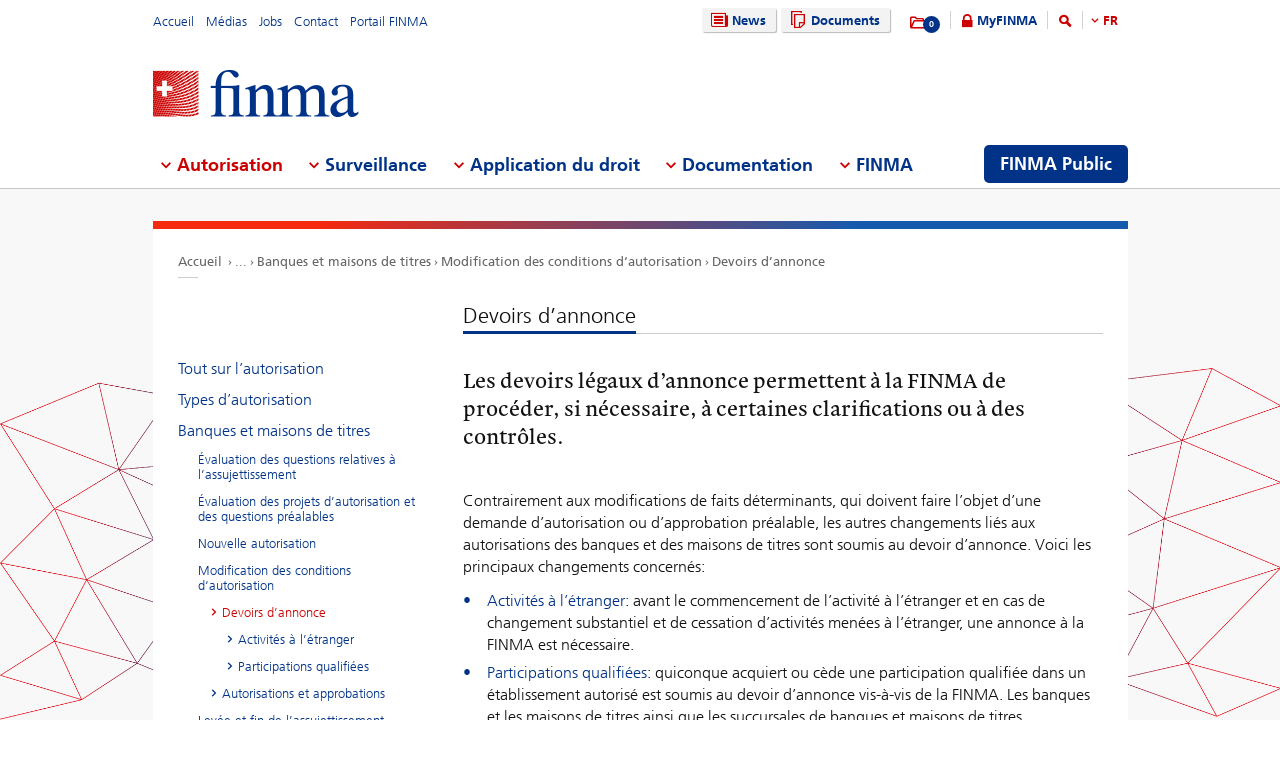

--- FILE ---
content_type: text/html; charset=utf-8
request_url: https://www.finma.ch/fr/autorisation/banques-et-maisons-de-titres/modification-des-conditions-d-autorisation/devoirs-d-annonce/
body_size: 69142
content:

<!DOCTYPE html>
<!--[if IE 9 ]> <html class="ie9"><![endif]-->
<!--[if (gt IE 9)|!(IE)]><!-->
<html>
<!--<![endif]-->
<head>
    <link href="/Frontend/Finma/default.min.css" rel="stylesheet" type="text/css" />
    <link href="/Frontend/Finma/app.min.css?v=3.5.0" rel="stylesheet" type="text/css" />
        <meta http-equiv="X-UA-Compatible" content="IE=Edge,chrome=1" />
        <title>Devoirs d’annonce | FINMA</title>
    <meta http-equiv="Content-Type" content="text/html; charset=utf-8" />
    <meta name="rating" content="general" />
    <meta name="distribution" content="global" />
    <meta name="Content-Language" content="fr" />
    <meta name="language" content="fr" />
    <meta name="description" content="Les devoirs l&#233;gaux d’annonce permettent &#224; la FINMA de proc&#233;der, si n&#233;cessaire, &#224; certaines clarifications ou &#224; des contr&#244;les." />
    <meta name="keywords" content="Obligations de d&#233;clarer, Banques, N&#233;gociants en valeurs mobili&#232;res, Succursales, Annonce, Modification d’autorisation, Devoirs d‘annonce" />
        <meta name="author" content="Eidgen&#246;ssische Finanzmarktaufsicht FINMA" />
        <link rel="canonical" href="https://www.finma.ch/autorisation/banques-et-maisons-de-titres/modification-des-conditions-d-autorisation/devoirs-d-annonce/">
            <link rel="alternate" hreflang="en" href="https://www.finma.ch/en/authorisation/banks-and-securities-firms/changes-to-licences/reporting-requirements/" />
            <link rel="alternate" hreflang="de" href="https://www.finma.ch/de/bewilligung/banken-und-wertpapierh&#228;user/bewilligungsaenderung/meldepflichten/" />
            <link rel="alternate" hreflang="fr" href="https://www.finma.ch/fr/autorisation/banques-et-maisons-de-titres/modification-des-conditions-d-autorisation/devoirs-d-annonce/" />
            <link rel="alternate" hreflang="it" href="https://www.finma.ch/it/autorizzazione/banche-e-societ&#224;-di-intermediazione-mobiliare/modifiche-all-autorizzazione/obblighi-di-notifica/" />
    <link rel="alternate" hreflang="x-default" href="https://www.finma.ch/autorisation/banques-et-maisons-de-titres/modification-des-conditions-d-autorisation/devoirs-d-annonce/" />
    <meta name="viewport" id="viewport-meta" content="width=device-width, initial-scale=1.0, maximum-scale=1.0">
    <link rel="shortcut icon" href="/Frontend/Finma/assets/img/icon/favicon.ico" type="image/x-icon" />
    <link rel="apple-touch-icon" href="/Frontend/Finma/assets/img/icon/apple-touch-icon.png" />
    <link rel="apple-touch-icon-precomposed" href="/Frontend/Finma/assets/img/icon/apple-touch-icon-precomposed.png" />
    <link rel="shortcut icon" href="/Frontend/Finma/assets/img/icon/favicon.ico" type="image/x-icon" />
    <link rel="apple-touch-icon" href="/Frontend/Finma/assets/img/icon/apple-touch-icon.png" />
    <link rel="apple-touch-icon-precomposed" href="/Frontend/Finma/assets/img/icon/apple-touch-icon-precomposed.png" />
    <meta name="application-name" content="FINMA" />
    <meta name="msapplication-TileColor" content="#FFFFFF" />
    <meta name="msapplication-TileImage" content="/Frontend/Finma/assets/img/icon/tile-icon.png" />
    <meta name="msapplication-config" content="none" />
    <script src="/Frontend/Finma/assets/js/app/modernizr.custom.js" type="text/javascript"></script>
    <!--[if lt IE 10]>
    <script src="/Frontend/Finma/assets/js/app/media.match.min.js"></script>
    <![endif]-->
<!-- Matomo Tag Manager --> <script> var _mtm = window._mtm = window._mtm || []; _mtm.push({'mtm.startTime': (new Date().getTime()), 'event': 'mtm.Start'}); _mtm.push({'page_type': "content", event: "mtm.pageView", }); var d=document, g=d.createElement('script'), s=d.getElementsByTagName('script')[0]; g.async=true; g.src='https://insights.finma.ch/js/container_bgMPmEU1.js'; s.parentNode.insertBefore(g,s); </script> <!-- End Matomo Tag Manager --> 
    <!-- TwitterCards -->
<meta name="twitter:card" content="summary">
<meta name="twitter:title" content="Devoirs d’annonce">
	<meta name="twitter:description" content="Les devoirs l&#233;gaux d’annonce permettent &#224; la FINMA de proc&#233;der, si n&#233;cessaire, &#224; certaines clarifications ou &#224; des contr&#244;les.">
	<meta name="twitter:image" content="https://www.finma.ch/~/media/finma/images/logo/finma-logo.png">

<!-- OpenGraph -->
<meta property="og:type" content="website">
<meta property="og:url" content="https://www.finma.ch/fr/autorisation/banques-et-maisons-de-titres/modification-des-conditions-d-autorisation/devoirs-d-annonce/">
<meta property="og:site_name" content="Eidgen&#246;ssische Finanzmarktaufsicht FINMA">
<meta property="og:title" content="Devoirs d’annonce">
	<meta property="og:description" content="Les devoirs l&#233;gaux d’annonce permettent &#224; la FINMA de proc&#233;der, si n&#233;cessaire, &#224; certaines clarifications ou &#224; des contr&#244;les.">
	<meta property="og:image" content="https://www.finma.ch/~/media/finma/images/logo/finma-logo.png">

 
    
    
    
</head>
<body class="mod mod-layout" data-culture="de-CH">
    <div class="l-page">
        <header class="l-head" role="banner">
            <div class="l-wrap">

                <a class="e-btn btn-search-mobile js-btn-search-mobile" href="/fr/recherche/" aria-label="search icon"></a>
                <a href="javascript:;" class="e-btn btn-navmain-mobile js-btn-navmain-mobile" aria-label="mobile menu"></a>
                
<div class="g-row l-service js-l-service">
    <div class="g-cell left">
        
            <div class="mod-nav-meta">    <ul class="nav-meta-list">
            <li class="nav-meta-list-item">
                    <a class=" " href="/fr/" title="Accueil" target="">
                        Accueil
                    </a>
            </li>
            <li class="nav-meta-list-item">
                    <a class=" " href="/fr/medias/" title="M&#233;dias" target="">
                        M&#233;dias
                    </a>
            </li>
            <li class="nav-meta-list-item">
                    <a class="  " href="/fr/finma/travailler-&#224;-la-finma/postes-&#224;-pourvoir/" accesskey="0" title="Jobs" target="">
                        Jobs
                    </a>
            </li>
            <li class="nav-meta-list-item">
                    <a class=" " href="/fr/contact/" title="Contact" target="">
                        Contact
                    </a>
            </li>
            <li class="nav-meta-list-item">
                    <a class=" " href="https://portal.finma.ch/auth-login/ui/app/auth/application/access?lang=fr" title="Portail FINMA" target="_blank">
                        Portail FINMA
                    </a>
            </li>
    </ul>
</div>


 
    </div>
    <div class="g-cell right">
        
    <div class="mod mod-nav-service">
        <ul class="nav-service-list">
            <li>
    <ul class="quick-btn-links">
            <li>
                    <a href="/fr/news/" class="e-btn btn-navigation  " accesskey="6" title="News" target="">
                        <i class="glyph-news"></i>
                        News
                    </a>
            </li>
            <li>
                    <a href="/fr/documents/" class="e-btn btn-navigation  " title="Documents" target="">
                        <i class="glyph-documents"></i>
                        Documents
                    </a>
            </li>
    </ul>

            </li>
            <li class="service-links-item">
                <ul class="service-links">
                        <li class="service-links-watchlist-item">
                                <a href="/fr/liste-de-favoris/" class="service-icon-watchlist" title="Merkliste">
                                    <div class="glyph-folder">
                                        <span class="service-notification-circle">
                                            <span class="service-notification-number" data-getcounturl="/api/watchlist/GetCount">0</span>
                                        </span>
                                    </div>
                                </a>
                        </li>
                        <li class="service-links-lock-item">
<a class="icon-login" title="MyFINMA" href="/fr/myfinma/">MyFINMA</a>                        </li>
                    <li class="service-link-search-item">
                            <a href="/fr/recherche/" class="icon-magnifier" accesskey="4" title="Suche"><span class="glyph-search"></span></a>
                    </li>
                        <li class="service-link-language service-link-language-item js-service-link-language-item">
                            <ul class="service-link-language-list" accesskey="8" title="Sprachenliste">
                                <li><a class="service-link-language-item js-service-link-language-list active" href="javascript:;" title="FR">
                                        FR
                                </a></li>
                                    <li><a class="service-link-language-item js-service-link-language-list" href="/de/bewilligung/banken-und-wertpapierh&#228;user/bewilligungsaenderung/meldepflichten/" title="DE">DE</a></li>
                                    <li><a class="service-link-language-item js-service-link-language-list" href="/it/autorizzazione/banche-e-societ&#224;-di-intermediazione-mobiliare/modifiche-all-autorizzazione/obblighi-di-notifica/" title="IT">IT</a></li>
                                    <li><a class="service-link-language-item js-service-link-language-list" href="/en/authorisation/banks-and-securities-firms/changes-to-licences/reporting-requirements/" title="EN">EN</a></li>
                            </ul>
                        </li>
                </ul>
            </li>
        </ul>
    </div>


 
    </div>
</div>
<div class="g-row l-logo">
        <div class="mod-logo">
        <a href="/fr/" accesskey="0" title="Das Finma-Logo">
            <img src="/~/media/finma/images/logo/finma-logo.png?h=94&amp;iar=0&amp;w=412&amp;hash=A19C8B9DCA22533F4FECCCAE2CBFFAA1" alt="FINMA" width="412" height="94" />
        </a>
    </div>
 
</div>
<nav class="g-row l-nav js-l-nav">
    
    <div class="mod mod-nav-main" data-page="home">
        <ul class="nav-main-list js-nav-main-list" role="navigation">
            <a href="#navigation" name="navigation" accesskey="1" title="Men&#252; 1"></a>
                        <li class="main-list-item js-main-list-item" role="presentation" aria-haspopup="true">
                        <h2 class="main-list-link js-main-list-link state-active">Autorisation</h2>

                <ul class="main-flyout js-main-flyout" role="menu" aria-expanded="false">
                    <li class="g-row" role="presentation">
                        <div class="g-cell s-1of3 flyout-column-left">
                            <div class="flyout-column-left-wrap e-text">
                                        <div class="flyout-column-left-title">&#201;tablissements, personnes et produits autoris&#233;s ou enregistr&#233;s</div>
                                                                    <div class="flyout-column-text-box">
                                            <div class="text-image pull-left">
                                                <img src="/~/media/finma/images/menuicons/finma_icon_bewilligung.png?h=64&amp;iar=0&amp;w=64&amp;hash=C59AF4AB210953925B44A1CBEDE5FD8F" alt="Icône autorisation" width="64" height="64" />
                                            </div>
                                        <div class="flyout-column-text">Ces entreprises, personnes et produits disposent d&rsquo;une autorisation et peuvent exercer une activit&eacute; sur le march&eacute; financier.</div>
                                    </div>
                            </div>
                        </div>
                        <div class="g-cell s-1of3 flyout-column-center">
                            <div class="flyout-column-center-wrap">
                                <span class="flyout-column-title">Informations sur les autorisations pour...</span>
                                        <ul class="flyout-column-list" role="menu">
                <li role="presentation">
                    <a href="/fr/autorisation/tout-sur-l-autorisation/" title="Tout sur l’autorisation" role="menuitem">Tout sur l’autorisation</a>
                </li>
                <li role="presentation">
                    <a href="/fr/autorisation/types-d-autorisation/" title="Types d’autorisation" role="menuitem">Types d’autorisation</a>
                </li>
                <li role="presentation">
                    <a href="/fr/autorisation/banques-et-maisons-de-titres/" title="Banques et maisons de titres" role="menuitem">Banques et maisons de titres</a>
                </li>
                <li role="presentation">
                    <a href="/fr/autorisation/assurances/" title="Assurances" role="menuitem">Assurances</a>
                </li>
                <li role="presentation">
                    <a href="/fr/autorisation/intermediation-dassurance/" title="Interm&#233;diaires d’assurance" role="menuitem">Interm&#233;diaires d’assurance</a>
                </li>
                <li role="presentation">
                    <a href="/fr/autorisation/asset-management/" title="Asset Management" role="menuitem">Asset Management</a>
                </li>
                <li role="presentation">
                    <a href="/fr/autorisation/gestionnaires-de-fortune-et-trustees/" title="Gestionnaires de fortune et trustees" role="menuitem">Gestionnaires de fortune et trustees</a>
                </li>
                <li role="presentation">
                    <a href="/fr/autorisation/organismes-de-surveillance/" title="Organismes de surveillance" role="menuitem">Organismes de surveillance</a>
                </li>
                <li role="presentation">
                    <a href="/fr/autorisation/vertretungen-auslaendischer-finanzinstitute-gemaess-finig/" title="Repr&#233;sentations d’&#233;tablissements financiers &#233;trangers selon la LEFin" role="menuitem">Repr&#233;sentations d’&#233;tablissements financiers &#233;trangers selon la LEFin</a>
                </li>
                <li role="presentation">
                    <a href="/fr/autorisation/organisme-d-autoregulation-oar/" title="Organisme d’autor&#233;gulation (OAR)" role="menuitem">Organisme d’autor&#233;gulation (OAR)</a>
                </li>
                <li role="presentation">
                    <a href="/fr/autorisation/infrastructures-des-marches-financiers-et-membres-etrangers-d-une-bourse/" title="Infrastructures des march&#233;s financiers et participants &#233;trangers" role="menuitem">Infrastructures des march&#233;s financiers et participants &#233;trangers</a>
                </li>
                <li role="presentation">
                    <a href="/fr/autorisation/agences-de-notation/" title="Agences de notation" role="menuitem">Agences de notation</a>
                </li>
                <li role="presentation">
                    <a href="/fr/autorisation/registrierungsstelle/" title="Organe d’enregistrement" role="menuitem">Organe d’enregistrement</a>
                </li>
                <li role="presentation">
                    <a href="/fr/autorisation/organes-de-m&#233;diation-pour-les-prestataires-de-services-financiers/" title="Organes de m&#233;diation pour les prestataires de services financiers" role="menuitem">Organes de m&#233;diation pour les prestataires de services financiers</a>
                </li>
                <li role="presentation">
                    <a href="/fr/autorisation/pruefstelle-fuer-prospekte/" title="Organe de contr&#244;le des prospectus" role="menuitem">Organe de contr&#244;le des prospectus</a>
                </li>
                <li role="presentation">
                    <a href="/fr/autorisation/fintech/" title="Fintech" role="menuitem">Fintech</a>
                </li>
        </ul>

                            </div>
                        </div>
                        <div class="g-cell s-1of3 flyout-column-right">
                            <div class="flyout-column-right-wrap">
<a class="flyout-column-link" href="/fr/finma-public/etablissements-personnes-et-produits-autorises/">&#201;tablissements, personnes et produits autoris&#233;s ou enregistr&#233;s</a>                                    <div class="flyout-column-text">Ces entreprises, personnes et produits disposent d&rsquo;une autorisation et peuvent exercer une activit&eacute; sur le march&eacute; financier.</div>
                                <a class="flyout-column-link" href="/fr/finma-public/warnungen/">Liste noire</a>                                    <div class="flyout-column-text">Ces entreprises ne sont pas titulaires d'une autorisation. Le cas &eacute;ch&eacute;ant, il est possible qu&rsquo;elles exercent leur activit&eacute; sans droit.</div>
                                                            </div>
                        </div>
                    </li>
                </ul>
            </li>
            <li class="main-list-item js-main-list-item" role="presentation" aria-haspopup="true">
                        <h2 class="main-list-link js-main-list-link">Surveillance</h2>

                <ul class="main-flyout js-main-flyout" role="menu" aria-expanded="false">
                    <li class="g-row" role="presentation">
                        <div class="g-cell s-1of3 flyout-column-left">
                            <div class="flyout-column-left-wrap e-text">
                                                                    <div class="flyout-column-text-box">
                                            <div class="text-image pull-left">
                                                <img src="/~/media/finma/images/menuicons/finma_icon_ueberwachung.png?h=64&amp;iar=0&amp;w=64&amp;hash=EBB252A54B6BD7EA0CDB0475CA196855" alt="Icône surveillance" width="64" height="64" />
                                            </div>
                                        <div class="flyout-column-text">La mission principale de la FINMA est la surveillance prudentielle du march&eacute; financier. La FINMA mandate en outre des soci&eacute;t&eacute;s d'audit priv&eacute;es qui constituent son bras arm&eacute;.</div>
                                    </div>
                            </div>
                        </div>
                        <div class="g-cell s-1of3 flyout-column-center">
                            <div class="flyout-column-center-wrap">
                                <span class="flyout-column-title"></span>
                                        <ul class="flyout-column-list" role="menu">
                <li role="presentation">
                    <a href="/fr/surveillance/tout-sur-la-surveillance/" title="Tout sur la surveillance" role="menuitem">Tout sur la surveillance</a>
                </li>
                <li role="presentation">
                    <a href="/fr/surveillance/themes-intersectoriels/" title="Th&#232;mes intersectoriels" role="menuitem">Th&#232;mes intersectoriels</a>
                </li>
                <li role="presentation">
                    <a href="/fr/surveillance/banques-et-maisons-de-titres/" title="Banques et maisons de titres" role="menuitem">Banques et maisons de titres</a>
                </li>
                <li role="presentation">
                    <a href="/fr/surveillance/assurances/" title="Assurances" role="menuitem">Assurances</a>
                </li>
                <li role="presentation">
                    <a href="/fr/surveillance/versicherungsvermittler/" title="Interm&#233;diaires d’assurance" role="menuitem">Interm&#233;diaires d’assurance</a>
                </li>
                <li role="presentation">
                    <a href="/fr/surveillance/asset-management/" title="Asset Management" role="menuitem">Asset Management</a>
                </li>
                <li role="presentation">
                    <a href="/fr/surveillance/gestionnaires-de-fortune-et-les-trustees/" title="Gestionnaires de fortune et les trustees" role="menuitem">Gestionnaires de fortune et les trustees</a>
                </li>
                <li role="presentation">
                    <a href="/fr/surveillance/organismes-de-surveillance/" title="Organismes de surveillance" role="menuitem">Organismes de surveillance</a>
                </li>
                <li role="presentation">
                    <a href="/fr/surveillance/selbstregulierungsorganisationen--sro/" title="Organismes d’autor&#233;gulation (OAR)" role="menuitem">Organismes d’autor&#233;gulation (OAR)</a>
                </li>
                <li role="presentation">
                    <a href="/fr/surveillance/infrastructures-des-marches-financiers/" title="Infrastructures des march&#233;s financiers" role="menuitem">Infrastructures des march&#233;s financiers</a>
                </li>
                <li role="presentation">
                    <a href="/fr/surveillance/centrales-d-emission-de-lettres-de-gage/" title="Centrales d’&#233;mission de lettres de gage" role="menuitem">Centrales d’&#233;mission de lettres de gage</a>
                </li>
                <li role="presentation">
                    <a href="/fr/surveillance/fintech/" title="Fintech" role="menuitem">Fintech</a>
                </li>
        </ul>

                            </div>
                        </div>
                        <div class="g-cell s-1of3 flyout-column-right">
                            <div class="flyout-column-right-wrap">
<a class="flyout-column-link" href="/fr/surveillance/banques-et-maisons-de-titres/categorisation/">Les cat&#233;gories de risques dans le domaine bancaire</a>                                    <div class="flyout-column-text">La FINMA r&eacute;partit les banques dans diff&eacute;rentes cat&eacute;gories de risques.</div>
                                <a class="flyout-column-link" href="/fr/surveillance/assurances/cat&#233;gorisation/">Les cat&#233;gories de risques dans le domaine des assurances</a>                                    <div class="flyout-column-text">La FINMA r&eacute;partit les assureurs dans diff&eacute;rentes cat&eacute;gories de risques.</div>
                                                            </div>
                        </div>
                    </li>
                </ul>
            </li>
            <li class="main-list-item js-main-list-item" role="presentation" aria-haspopup="true">
                        <h2 class="main-list-link js-main-list-link">Application du droit</h2>

                <ul class="main-flyout js-main-flyout" role="menu" aria-expanded="false">
                    <li class="g-row" role="presentation">
                        <div class="g-cell s-1of3 flyout-column-left">
                            <div class="flyout-column-left-wrap e-text">
<a class="flyout-column-link" href="/fr/mise-en-oeuvre/tout-sur-l-application-du-droit/">Tout sur l&#39;application du droit de la surveillance</a>                                                                    <div class="flyout-column-text-box">
                                            <div class="text-image pull-left">
                                                <img src="/~/media/finma/images/menuicons/finma_icon_durchsetzung.png?h=64&amp;iar=0&amp;w=64&amp;hash=DD5B067C17728DE511F0D115D366BC67" alt="Icône application du droit" width="64" height="64" />
                                            </div>
                                        <div class="flyout-column-text">Si n&eacute;cessaire, la FINMA met en application le droit de la surveillance par l&rsquo;interm&eacute;diaire de mesures administratives contraignantes. Vous trouverez ici des informations sur les comp&eacute;tences, la mani&egrave;re de proc&eacute;der et les mesures de la FINMA en cas de violation au droit de la surveillance.</div>
                                    </div>
                            </div>
                        </div>
                        <div class="g-cell s-1of3 flyout-column-center">
                            <div class="flyout-column-center-wrap">
                                <span class="flyout-column-title">Informations sur les autorisations pour...</span>
                                        <ul class="flyout-column-list" role="menu">
                <li role="presentation">
                    <a href="/fr/mise-en-oeuvre/tout-sur-l-application-du-droit/" title="Tout sur l’application du droit" role="menuitem">Tout sur l’application du droit</a>
                </li>
                <li role="presentation">
                    <a href="/fr/mise-en-oeuvre/titulaires-d-autorisation/" title="Titulaires d’autorisation" role="menuitem">Titulaires d’autorisation</a>
                </li>
                <li role="presentation">
                    <a href="/fr/mise-en-oeuvre/activites-exercees-sans-droit/" title="Activit&#233;s exerc&#233;es sans droit" role="menuitem">Activit&#233;s exerc&#233;es sans droit</a>
                </li>
                <li role="presentation">
                    <a href="/fr/mise-en-oeuvre/surveillance-des-marches-financiers/" title="Surveillance des march&#233;s financiers" role="menuitem">Surveillance des march&#233;s financiers</a>
                </li>
                <li role="presentation">
                    <a href="/fr/mise-en-oeuvre/instruments-d-enforcement/" title="Instruments d’enforcement" role="menuitem">Instruments d’enforcement</a>
                </li>
                <li role="presentation">
                    <a href="/fr/mise-en-oeuvre/banque-de-donn&#233;es-n&#233;cessaire-&#224;-l&#39;&#233;valuation-des-garanties-d&#39;une-activit&#233;-irr&#233;prochable/" title="Banque de donn&#233;es n&#233;cessaire &#224; l&#39;&#233;valuation des garanties d&#39;une activit&#233; irr&#233;prochable" role="menuitem">Banque de donn&#233;es n&#233;cessaire &#224; l&#39;&#233;valuation des garanties d&#39;une activit&#233; irr&#233;prochable</a>
                </li>
                <li role="presentation">
                    <a href="/fr/mise-en-oeuvre/assistance-administrative/" title="Assistance administrative" role="menuitem">Assistance administrative</a>
                </li>
                <li role="presentation">
                    <a href="/fr/mise-en-oeuvre/droits-et-obligations-des-personnes-concernees-par-une-activite-d-enforcement/" title="Droits et obligations des personnes concern&#233;es par une activit&#233; d’enforcement" role="menuitem">Droits et obligations des personnes concern&#233;es par une activit&#233; d’enforcement</a>
                </li>
                <li role="presentation">
                    <a href="/fr/mise-en-oeuvre/casuistique-et-jugements-des-tribunaux/" title="Casuistique et jugements des tribunaux" role="menuitem">Casuistique et jugements des tribunaux</a>
                </li>
                <li role="presentation">
                    <a href="/fr/mise-en-oeuvre/recovery-und-resolution-n/" title="Recovery et resolution" role="menuitem">Recovery et resolution</a>
                </li>
        </ul>

                            </div>
                        </div>
                        <div class="g-cell s-1of3 flyout-column-right">
                            <div class="flyout-column-right-wrap">
<a class="flyout-column-link" href="/fr/documentation/publications-finma/kennzahlen-und-statistiken/statistiken/enforcement/">Rapport sur l&#39;enforcement</a>                                    <div class="flyout-column-text">Le &laquo;Rapport sur l'enforcement&raquo; s'appuie sur des cas anonymis&eacute;s pour donner un aper&ccedil;u d&eacute;taill&eacute; de l'activit&eacute; concr&egrave;te de la FINMA quant &agrave; l'application du droit.</div>
                                <a class="flyout-column-link" href="/fr/finma-public/warnungen/">Liste n&#233;gative</a>                                    <div class="flyout-column-text">Pour mettre en garde les investisseurs, la FINMA publie une liste des soci&eacute;t&eacute;s et des personnes qui exercent vraisemblablement une activit&eacute; soumise &agrave; autorisation sans disposer de l'autorisation n&eacute;cessaire pour ce faire.</div>
                                <a class="flyout-column-link" href="/fr/mise-en-oeuvre/recovery-und-resolution-n/">Recovery et resolution</a>                                    <div class="flyout-column-text">La section consacr&eacute;e &agrave; la <em>recovery</em> et &agrave; la <em>resolution</em> donne un aper&ccedil;u des mesures dont dispose la FINMA pour g&eacute;rer la situation d&rsquo;&eacute;tablissements d&eacute;stabilis&eacute;s. Elle contribue ainsi &agrave; garantir la stabilit&eacute; financi&egrave;re.</div>
                            </div>
                        </div>
                    </li>
                </ul>
            </li>
            <li class="main-list-item js-main-list-item" role="presentation" aria-haspopup="true">
                        <h2 class="main-list-link js-main-list-link">Documentation</h2>

                <ul class="main-flyout js-main-flyout" role="menu" aria-expanded="false">
                    <li class="g-row" role="presentation">
                        <div class="g-cell s-1of3 flyout-column-left">
                            <div class="flyout-column-left-wrap e-text">
<a class="flyout-column-link" href="/fr/documentation/tout-sur-la-documentation/">Tout ce qu&#39;il faut savoir sur les bases de la FINMA</a>                                                                    <div class="flyout-column-text-box">
                                            <div class="text-image pull-left">
                                                <img src="/~/media/finma/images/menuicons/finma_icon_dokumentation.png?h=64&amp;iar=0&amp;w=64&amp;hash=42C3971FE452D2643DEB60C25197EEC0" alt="Icône documentation" width="64" height="64" />
                                            </div>
                                        <div class="flyout-column-text">L'activit&eacute; de la FINMA trouve son fondement dans les lois sur les march&eacute;s financiers et la loi sur la surveillance des march&eacute;s financiers. La FINMA rend compte de fa&ccedil;on exhaustive de la r&eacute;alisation des objectifs qui sont les siens.</div>
                                    </div>
                            </div>
                        </div>
                        <div class="g-cell s-1of3 flyout-column-center">
                            <div class="flyout-column-center-wrap">
                                <span class="flyout-column-title">Informations sur...</span>
                                        <ul class="flyout-column-list" role="menu">
                <li role="presentation">
                    <a href="/fr/documentation/tout-sur-la-documentation/" title="Tout sur la documentation" role="menuitem">Tout sur la documentation</a>
                </li>
                <li role="presentation">
                    <a href="/fr/documentation/bases-legales/" title="Bases l&#233;gales" role="menuitem">Bases l&#233;gales</a>
                </li>
                <li role="presentation">
                    <a href="/fr/documentation/circulaires/" title="Circulaires" role="menuitem">Circulaires</a>
                </li>
                <li role="presentation">
                    <a href="/fr/documentation/auditions/" title="Auditions et &#233;valuations" role="menuitem">Auditions et &#233;valuations</a>
                </li>
                <li role="presentation">
                    <a href="/fr/documentation/prises-de-position-de-la-finma/" title="Prises de position de la FINMA" role="menuitem">Prises de position de la FINMA</a>
                </li>
                <li role="presentation">
                    <a href="/fr/documentation/communications-finma-sur-la-surveillance/" title="Communications FINMA sur la surveillance" role="menuitem">Communications FINMA sur la surveillance</a>
                </li>
                <li role="presentation">
                    <a href="/fr/documentation/publications-finma/" title="Publications FINMA" role="menuitem">Publications FINMA</a>
                </li>
                <li role="presentation">
                    <a href="/fr/documentation/finma-videos/" title="Films FINMA" role="menuitem">Films FINMA</a>
                </li>
                <li role="presentation">
                    <a href="/fr/documentation/dossier/" title="Dossiers" role="menuitem">Dossiers</a>
                </li>
                <li role="presentation">
                    <a href="/fr/documentation/reporting-sur-l’enforcement/" title="Reporting sur l’enforcement" role="menuitem">Reporting sur l’enforcement</a>
                </li>
                <li role="presentation">
                    <a href="/fr/documentation/d&#233;cisions-relevant-du-droit-des-assurances/" title="D&#233;cisions relevant du droit des assurances" role="menuitem">D&#233;cisions relevant du droit des assurances</a>
                </li>
                <li role="presentation">
                    <a href="/fr/documentation/autoregulation/" title="Autor&#233;gulation" role="menuitem">Autor&#233;gulation</a>
                </li>
                <li role="presentation">
                    <a href="/fr/documentation/sanctions-internationales-et-lutte-contre-le-terrorisme/" title="Sanctions et d&#233;clarations du GAFI" role="menuitem">Sanctions et d&#233;clarations du GAFI</a>
                </li>
                <li role="presentation">
                    <a href="/fr/documentation/archiv/" title="Archives" role="menuitem">Archives</a>
                </li>
        </ul>

                            </div>
                        </div>
                        <div class="g-cell s-1of3 flyout-column-right">
                            <div class="flyout-column-right-wrap">
<a class="flyout-column-link" target="_blank" rel="noopener noreferrer" href="http://www.admin.ch/opc/fr/classified-compilation/20052624/index.html">Loi sur la surveillance des march&#233;s financiers</a>                                    <div class="flyout-column-text">C'est la base l&eacute;gale sur laquelle s'appuie la FINMA en tant qu'autorit&eacute;. Elle d&eacute;finit les t&acirc;ches et les comp&eacute;tences de la FINMA.</div>
                                <a class="flyout-column-link" href="/fr/documentation/publications-finma/rapport-d-activite/">Rapport d&#39;activit&#233;</a>                                    <div class="flyout-column-text">La FINMA rend compte de mani&egrave;re d&eacute;taill&eacute;e de ses activit&eacute;s dans son rapport d'activit&eacute; annuel.</div>
                                                            </div>
                        </div>
                    </li>
                </ul>
            </li>
            <li class="main-list-item js-main-list-item" role="presentation" aria-haspopup="true">
                        <h2 class="main-list-link js-main-list-link">FINMA</h2>

                <ul class="main-flyout js-main-flyout" role="menu" aria-expanded="false">
                    <li class="g-row" role="presentation">
                        <div class="g-cell s-1of3 flyout-column-left">
                            <div class="flyout-column-left-wrap e-text">
<a class="flyout-column-link" href="/fr/finma/tout-sur-la-finma/">Tout ce qu&#39;il faut savoir sur la FINMA</a>                                                                    <div class="flyout-column-text-box">
                                            <div class="text-image pull-left">
                                                <img src="/~/media/finma/images/menuicons/finma_icon_behoerde.png?h=64&amp;iar=0&amp;w=64&amp;hash=ED57AB81A75632D24584A132CD7D6DE6" alt="Icône FINMA" width="64" height="64" />
                                            </div>
                                        <div class="flyout-column-text"><span>En tant qu'autorit&eacute; de surveillance ind&eacute;pendante dot&eacute;e de pr&eacute;rogatives de puissance publique &agrave; l'&eacute;gard du march&eacute; financier suisse, la FINMA est ind&eacute;pendante sur les plans institutionnel, fonctionnel et financier.</span></div>
                                    </div>
                            </div>
                        </div>
                        <div class="g-cell s-1of3 flyout-column-center">
                            <div class="flyout-column-center-wrap">
                                <span class="flyout-column-title"></span>
                                        <ul class="flyout-column-list" role="menu">
                <li role="presentation">
                    <a href="/fr/finma/tout-sur-la-finma/" title="Tout sur la FINMA" role="menuitem">Tout sur la FINMA</a>
                </li>
                <li role="presentation">
                    <a href="/fr/finma/objectifs/" title="Objectifs" role="menuitem">Objectifs</a>
                </li>
                <li role="presentation">
                    <a href="/fr/finma/organisation/" title="Organisation" role="menuitem">Organisation</a>
                </li>
                <li role="presentation">
                    <a href="/fr/finma/travailler-&#224;-la-finma/" title="Travailler &#224; la FINMA" role="menuitem">Travailler &#224; la FINMA</a>
                </li>
                <li role="presentation">
                    <a href="/fr/finma/activites/" title="Activit&#233;s" role="menuitem">Activit&#233;s</a>
                </li>
                <li role="presentation">
                    <a href="/fr/finma/activites-d-audit/" title="Activit&#233;s d’audit" role="menuitem">Activit&#233;s d’audit</a>
                </li>
                <li role="presentation">
                    <a href="/fr/finma/mandataires-de-la-finma/" title="Mandataires de la FINMA" role="menuitem">Mandataires de la FINMA</a>
                </li>
                <li role="presentation">
                    <a href="/fr/finma/cooperation-nationale/" title="Coop&#233;ration nationale" role="menuitem">Coop&#233;ration nationale</a>
                </li>
                <li role="presentation">
                    <a href="/fr/finma/cooperation-internationale/" title="Coop&#233;ration internationale" role="menuitem">Coop&#233;ration internationale</a>
                </li>
                <li role="presentation">
                    <a href="/fr/finma/echange-numerique-avec-la-finma/" title="&#201;change num&#233;rique avec la FINMA" role="menuitem">&#201;change num&#233;rique avec la FINMA</a>
                </li>
                <li role="presentation">
                    <a href="/fr/finma/proc&#233;der-&#224;-un-signalement/" title="Proc&#233;der &#224; un signalement" role="menuitem">Proc&#233;der &#224; un signalement</a>
                </li>
        </ul>

                            </div>
                        </div>
                        <div class="g-cell s-1of3 flyout-column-right">
                            <div class="flyout-column-right-wrap">
<a class="flyout-column-link" target="_blank" rel="noopener noreferrer" href="/~/media/finma/dokumente/dokumentencenter/myfinma/6finmapublic/finma-ein-portraet.pdf?sc_lang=fr&amp;hash=F95A087F72DBA7F2618069201BB64829">La FINMA – Portrait </a>                                    <div class="flyout-column-text"><p class="FINMAStandardAbsatz" style="margin: 0cm 0cm 0pt; text-align: left;"><span>Pour assurer la surveillance de la branche financi&egrave;re, il faut pouvoir garantir un processus de surveillance solide, comp&eacute;tent et ind&eacute;pendant. Cette brochure d&eacute;crit la fa&ccedil;on dont la FINMA remplit cette mission.</span></p></div>
                                <a class="flyout-column-link" href="/fr/documentation/publications-finma/rapport-d-activite/">Rapport annuel de la FINMA</a>                                    <div class="flyout-column-text"><p class="FINMAStandardAbsatz" style="margin: 0cm 0cm 0.0001pt; text-align: left;">La FINMA rend compte de son action au moyen de son rapport annuel et de ses comptes annuels.</p></div>
                                                            </div>
                        </div>
                    </li>
                </ul>
            </li>

                <li class="finma-public-item" style="display: block;" role="presentation" aria-haspopup="true">
                    <a class="e-btn btn-finma-public" role="menuitem" title="FINMA Public" href="/fr/finma-public/">FINMA Public</a>
                </li>
        </ul>
    </div>


 
</nav>
 
            </div>
        </header>
        <div class="l-body l-sub">
            <div class="l-background">
                
            </div>
            <div class="l-content-wrapper l-wrap">
                <div class="g-row">
                    
<div class="l-bread">
    <div class="mod-breadcrumb">
        <ul class="breadcrumb-list">
                <li><a href="/fr/">Accueil                </a></li>
                    <li><span class="state-extra">...</span></li>
                <li><a href="/fr/autorisation/banques-et-maisons-de-titres/">Banques et maisons de titres                </a></li>
                <li><a href="/fr/autorisation/banques-et-maisons-de-titres/modification-des-conditions-d-autorisation/">Modification des conditions d‘autorisation                </a></li>
                <li><a href="/fr/autorisation/banques-et-maisons-de-titres/modification-des-conditions-d-autorisation/devoirs-d-annonce/">Devoirs d’annonce                </a></li>
        </ul>
    </div>
</div>
                    <div class="g-cell s-flex">
                            <div class="l-content l-right--left">
        <div class="l-main">
            <div class="e-text text-heading-underline">

    <h1>Devoirs d’annonce</h1>

</div>


                <div class="mod mod-content">
        <div class="e-text">
<div class="text-lead-intro">Les devoirs légaux d’annonce permettent à la FINMA de procéder, si nécessaire, à certaines clarifications ou à des contrôles. </div>        </div>
    </div>
    <div class="mod mod-content">
        <div class="e-text">
<p>Contrairement aux modifications de faits déterminants, qui doivent faire l’objet d’une demande d’autorisation ou d’approbation préalable, les autres changements liés aux autorisations des banques et des maisons de titres sont soumis au devoir d’annonce. Voici les principaux changements concernés:</p><ul><li><p><a href="/fr/autorisation/banques-et-maisons-de-titres/modification-des-conditions-d-autorisation/devoirs-d-annonce/activites-a-l-etranger/">Activités à l’étranger</a>: avant le commencement de l’activité à l’étranger et en cas de changement substantiel et de cessation d’activités menées à l’étranger, une annonce à la FINMA est nécessaire. </p></li><li><p><a href="/fr/autorisation/banques-et-maisons-de-titres/modification-des-conditions-d-autorisation/devoirs-d-annonce/participations-qualifiees/">Participations qualifiées</a>: quiconque acquiert ou cède une participation qualifiée dans un établissement autorisé est soumis au devoir d’annonce vis-à-vis de la FINMA. Les banques et les maisons de titres ainsi que les succursales de banques et maisons de titres étrangères concernées sont également soumises à ce devoir d’annonce. Pour les établissements sous domination étrangère, tout changement de participation qualifiée est <a href="/fr/autorisation/banques-et-maisons-de-titres/modification-des-conditions-d-autorisation/autorisations-et-approbations/domination-etrangere/">sujet à autorisation</a>.</p></li></ul>        </div>
    </div>


        </div>
        <div class="l-sidebar">

    <div class="mod mod-nav-sidebar">
        <span class="nav-sidebar-mobile-title js-nav-sidebar-mobile-title">Meldepflichten</span>

        <ul class="nav-sidebar-list-level-1">

                <li><a href="/fr/autorisation/tout-sur-l-autorisation/" title="Tout sur l’autorisation">Tout sur l’autorisation</a></li>
                <li><a href="/fr/autorisation/types-d-autorisation/" title="Types d’autorisation">Types d’autorisation</a></li>
                <li><a href="/fr/autorisation/banques-et-maisons-de-titres/" title="Banques et maisons de titres">Banques et maisons de titres</a></li>
    <ul class="nav-sidebar-list-level-2">

            <li><a href="/fr/autorisation/banques-et-maisons-de-titres/&#233;valuation-des-questions-relatives-&#224;-l’assujettissement/" title="&#201;valuation des questions relatives &#224; l’assujettissement">&#201;valuation des questions relatives &#224; l’assujettissement</a></li> 
            <li><a href="/fr/autorisation/banques-et-maisons-de-titres/beurteilung-von-bewilligungsprojekten-und-vorfragen/" title="&#201;valuation des projets d’autorisation et des questions pr&#233;alables">&#201;valuation des projets d’autorisation et des questions pr&#233;alables</a></li> 
            <li><a href="/fr/autorisation/banques-et-maisons-de-titres/nouvelle-autorisation/" title="Nouvelle autorisation">Nouvelle autorisation</a></li> 
    <ul class="nav-sidebar-list-level-3 state-selected js-state-selected">


    </ul> 
            <li><a href="/fr/autorisation/banques-et-maisons-de-titres/modification-des-conditions-d-autorisation/" title="Modification des conditions d‘autorisation">Modification des conditions d‘autorisation</a></li> 
    <ul class="nav-sidebar-list-level-3 state-selected js-state-selected">

            <li class="state-active"><a href="javascript:;" title="Devoirs d’annonce">Devoirs d’annonce</a></li>
    <ul class="nav-sidebar-list-level-4">

            <li><a href="/fr/autorisation/banques-et-maisons-de-titres/modification-des-conditions-d-autorisation/devoirs-d-annonce/activites-a-l-etranger/" title="Activit&#233;s &#224; l’&#233;tranger">Activit&#233;s &#224; l’&#233;tranger</a></li> 
            <li><a href="/fr/autorisation/banques-et-maisons-de-titres/modification-des-conditions-d-autorisation/devoirs-d-annonce/participations-qualifiees/" title="Participations qualifi&#233;es">Participations qualifi&#233;es</a></li> 

    </ul> 
            <li><a href="/fr/autorisation/banques-et-maisons-de-titres/modification-des-conditions-d-autorisation/autorisations-et-approbations/" title="Autorisations et approbations">Autorisations et approbations</a></li> 
    <ul class="nav-sidebar-list-level-4">


    </ul> 

    </ul> 
            <li><a href="/fr/autorisation/banques-et-maisons-de-titres/lev&#233;e-et-fin-de-l’assujettissement/" title="Lev&#233;e et fin de l’assujettissement">Lev&#233;e et fin de l’assujettissement</a></li> 
    <ul class="nav-sidebar-list-level-3 state-selected js-state-selected">


    </ul> 
            <li><a href="/fr/autorisation/banques-et-maisons-de-titres/attestations/" title="Attestations">Attestations</a></li> 

    </ul> 
                <li><a href="/fr/autorisation/assurances/" title="Assurances">Assurances</a></li>
    <ul class="nav-sidebar-list-level-2">


    </ul> 
                <li><a href="/fr/autorisation/intermediation-dassurance/" title="Interm&#233;diaires d’assurance">Interm&#233;diaires d’assurance</a></li>
    <ul class="nav-sidebar-list-level-2">


    </ul> 
                <li><a href="/fr/autorisation/asset-management/" title="Asset Management">Asset Management</a></li>
    <ul class="nav-sidebar-list-level-2">


    </ul> 
                <li><a href="/fr/autorisation/gestionnaires-de-fortune-et-trustees/" title="Gestionnaires de fortune et trustees">Gestionnaires de fortune et trustees</a></li>
    <ul class="nav-sidebar-list-level-2">


    </ul> 
                <li><a href="/fr/autorisation/organismes-de-surveillance/" title="Organismes de surveillance">Organismes de surveillance</a></li>
                <li><a href="/fr/autorisation/vertretungen-auslaendischer-finanzinstitute-gemaess-finig/" title="Repr&#233;sentations d’&#233;tablissements financiers &#233;trangers selon la LEFin">Repr&#233;sentations d’&#233;tablissements financiers &#233;trangers selon la LEFin</a></li>
                <li><a href="/fr/autorisation/organisme-d-autoregulation-oar/" title="Organisme d’autor&#233;gulation (OAR)">Organisme d’autor&#233;gulation (OAR)</a></li>
    <ul class="nav-sidebar-list-level-2">


    </ul> 
                <li><a href="/fr/autorisation/infrastructures-des-marches-financiers-et-membres-etrangers-d-une-bourse/" title="Infrastructures des march&#233;s financiers et participants &#233;trangers">Infrastructures des march&#233;s financiers et participants &#233;trangers</a></li>
    <ul class="nav-sidebar-list-level-2">


    </ul> 
                <li><a href="/fr/autorisation/agences-de-notation/" title="Agences de notation">Agences de notation</a></li>
                <li><a href="/fr/autorisation/registrierungsstelle/" title="Organe d’enregistrement">Organe d’enregistrement</a></li>
                <li><a href="/fr/autorisation/organes-de-m&#233;diation-pour-les-prestataires-de-services-financiers/" title="Organes de m&#233;diation pour les prestataires de services financiers">Organes de m&#233;diation pour les prestataires de services financiers</a></li>
                <li><a href="/fr/autorisation/pruefstelle-fuer-prospekte/" title="Organe de contr&#244;le des prospectus">Organe de contr&#244;le des prospectus</a></li>
                <li><a href="/fr/autorisation/fintech/" title="Fintech">Fintech</a></li>
    <ul class="nav-sidebar-list-level-2">


    </ul> 

        </ul>

    </div>

        </div>
    </div>

                    </div>
                </div>
            </div>
            <div class="l-background-image-container js-l-background-image-container">
                <img class="l-background-image js-l-background-image" src="/Frontend/Finma/assets/img/content/background-image-grey.png" width="1920" height="620" alt="Backgroundimage" />
            </div>
        </div>

        <footer class="l-footer-wrapper" role="contentinfo">
            
<div class="js-l-footer-scroll-anchor" style="height: 1px;"></div>
<div class="l-footer l-wrap">
    <div class="l-footer-top">
        <div class="g-row">
            <div class="g-cell s-3of5">
                
<div class="mod-footer">
    <!-- Footer Address  -->
            <ul class="footer-adress-list">
                <li>
                    <span itemprop="name" class="footer-adress-title">Autorit&#233; f&#233;d&#233;rale de surveillance des march&#233;s financiers FINMA</span>
                </li>
                <li>
                    <p itemprop="address" class="footer-adress-text" itemscope itemtype="http://data-vocabulary.org/Address">
                        <span itemprop="street-address">Laupenstrasse 27</span>,
                        <span itemprop="postal-code">3003</span>
                        <span itemprop="locality">Berne</span>
                    </p>
                </li>
                <li>
                    <p itemprop="tel" class="footer-adress-text">
                        <a href="tel:0041313279100">T&#233;l. +41 31 327 91 00</a>,
                        <span>Fax +41 31 327 91 01</span>
                    </p>
                </li>
                <li>
                    <p itemprop="mail" class="footer-adress-mail">
                        <a href="mailto:info@finma.ch">info@finma.ch</a>
                    </p>
                </li>
            </ul>
</div>
 
            </div>
            <div class="g-cell s-2of5">
                
<div class="mod-footer">
            <!-- Footer Search -->
            <ul class="footer-search">
                <li class="footer-search-title">Rechercher sur le site</li>
                <li class="footer-search-field">
                    <div class="mod mod-search skin-search-footer" data-url="/fr/recherche">
                        <div class="search-formline">
                                <input class="js-search" type="text" placeholder="">
                            <a class="e-btn btn-search" href="javascript:;"></a>

                        </div>
                    </div>
                </li>
            </ul>
</div>
 
            </div>
        </div>
    </div>
    <div class="l-footer-list">
        
    <div class="mod-footer">
        <div class="g-row footer-linklist">
                        <div class="g-cell s-1of5">
                <h3 class="footer-linklist-title">Autorisation</h3>
                        <ul class="footer-linklist">
                <li><a href="/fr/autorisation/tout-sur-l-autorisation/" title="Tout sur l’autorisation">Tout sur l’autorisation</a></li>
                <li><a href="/fr/autorisation/types-d-autorisation/" title="Types d’autorisation">Types d’autorisation</a></li>
                <li><a href="/fr/autorisation/banques-et-maisons-de-titres/" title="Banques et maisons de titres">Banques et maisons de titres</a></li>
                <li><a href="/fr/autorisation/assurances/" title="Assurances">Assurances</a></li>
                <li><a href="/fr/autorisation/intermediation-dassurance/" title="Interm&#233;diaires d’assurance">Interm&#233;diaires d’assurance</a></li>
                <li><a href="/fr/autorisation/asset-management/" title="Asset Management">Asset Management</a></li>
                <li><a href="/fr/autorisation/gestionnaires-de-fortune-et-trustees/" title="Gestionnaires de fortune et trustees">Gestionnaires de fortune et trustees</a></li>
                <li><a href="/fr/autorisation/organismes-de-surveillance/" title="Organismes de surveillance">Organismes de surveillance</a></li>
                <li><a href="/fr/autorisation/vertretungen-auslaendischer-finanzinstitute-gemaess-finig/" title="Repr&#233;sentations d’&#233;tablissements financiers &#233;trangers selon la LEFin">Repr&#233;sentations d’&#233;tablissements financiers &#233;trangers selon la LEFin</a></li>
                <li><a href="/fr/autorisation/organisme-d-autoregulation-oar/" title="Organisme d’autor&#233;gulation (OAR)">Organisme d’autor&#233;gulation (OAR)</a></li>
                <li><a href="/fr/autorisation/infrastructures-des-marches-financiers-et-membres-etrangers-d-une-bourse/" title="Infrastructures des march&#233;s financiers et participants &#233;trangers">Infrastructures des march&#233;s financiers et participants &#233;trangers</a></li>
                <li><a href="/fr/autorisation/agences-de-notation/" title="Agences de notation">Agences de notation</a></li>
                <li><a href="/fr/autorisation/registrierungsstelle/" title="Organe d’enregistrement">Organe d’enregistrement</a></li>
                <li><a href="/fr/autorisation/organes-de-m&#233;diation-pour-les-prestataires-de-services-financiers/" title="Organes de m&#233;diation pour les prestataires de services financiers">Organes de m&#233;diation pour les prestataires de services financiers</a></li>
                <li><a href="/fr/autorisation/pruefstelle-fuer-prospekte/" title="Organe de contr&#244;le des prospectus">Organe de contr&#244;le des prospectus</a></li>
                <li><a href="/fr/autorisation/fintech/" title="Fintech">Fintech</a></li>
        </ul>

            </div>
            <div class="g-cell s-1of5">
                <h3 class="footer-linklist-title">Surveillance</h3>
                        <ul class="footer-linklist">
                <li><a href="/fr/surveillance/tout-sur-la-surveillance/" title="Tout sur la surveillance">Tout sur la surveillance</a></li>
                <li><a href="/fr/surveillance/themes-intersectoriels/" title="Th&#232;mes intersectoriels">Th&#232;mes intersectoriels</a></li>
                <li><a href="/fr/surveillance/banques-et-maisons-de-titres/" title="Banques et maisons de titres">Banques et maisons de titres</a></li>
                <li><a href="/fr/surveillance/assurances/" title="Assurances">Assurances</a></li>
                <li><a href="/fr/surveillance/versicherungsvermittler/" title="Interm&#233;diaires d’assurance">Interm&#233;diaires d’assurance</a></li>
                <li><a href="/fr/surveillance/asset-management/" title="Asset Management">Asset Management</a></li>
                <li><a href="/fr/surveillance/gestionnaires-de-fortune-et-les-trustees/" title="Gestionnaires de fortune et les trustees">Gestionnaires de fortune et les trustees</a></li>
                <li><a href="/fr/surveillance/organismes-de-surveillance/" title="Organismes de surveillance">Organismes de surveillance</a></li>
                <li><a href="/fr/surveillance/selbstregulierungsorganisationen--sro/" title="Organismes d’autor&#233;gulation (OAR)">Organismes d’autor&#233;gulation (OAR)</a></li>
                <li><a href="/fr/surveillance/infrastructures-des-marches-financiers/" title="Infrastructures des march&#233;s financiers">Infrastructures des march&#233;s financiers</a></li>
                <li><a href="/fr/surveillance/centrales-d-emission-de-lettres-de-gage/" title="Centrales d’&#233;mission de lettres de gage">Centrales d’&#233;mission de lettres de gage</a></li>
                <li><a href="/fr/surveillance/fintech/" title="Fintech">Fintech</a></li>
        </ul>

            </div>
            <div class="g-cell s-1of5">
                <h3 class="footer-linklist-title">Application du droit</h3>
                        <ul class="footer-linklist">
                <li><a href="/fr/mise-en-oeuvre/tout-sur-l-application-du-droit/" title="Tout sur l’application du droit">Tout sur l’application du droit</a></li>
                <li><a href="/fr/mise-en-oeuvre/titulaires-d-autorisation/" title="Titulaires d’autorisation">Titulaires d’autorisation</a></li>
                <li><a href="/fr/mise-en-oeuvre/activites-exercees-sans-droit/" title="Activit&#233;s exerc&#233;es sans droit">Activit&#233;s exerc&#233;es sans droit</a></li>
                <li><a href="/fr/mise-en-oeuvre/surveillance-des-marches-financiers/" title="Surveillance des march&#233;s financiers">Surveillance des march&#233;s financiers</a></li>
                <li><a href="/fr/mise-en-oeuvre/instruments-d-enforcement/" title="Instruments d’enforcement">Instruments d’enforcement</a></li>
                <li><a href="/fr/mise-en-oeuvre/banque-de-donn&#233;es-n&#233;cessaire-&#224;-l&#39;&#233;valuation-des-garanties-d&#39;une-activit&#233;-irr&#233;prochable/" title="Banque de donn&#233;es n&#233;cessaire &#224; l&#39;&#233;valuation des garanties d&#39;une activit&#233; irr&#233;prochable">Banque de donn&#233;es n&#233;cessaire &#224; l&#39;&#233;valuation des garanties d&#39;une activit&#233; irr&#233;prochable</a></li>
                <li><a href="/fr/mise-en-oeuvre/assistance-administrative/" title="Assistance administrative">Assistance administrative</a></li>
                <li><a href="/fr/mise-en-oeuvre/droits-et-obligations-des-personnes-concernees-par-une-activite-d-enforcement/" title="Droits et obligations des personnes concern&#233;es par une activit&#233; d’enforcement">Droits et obligations des personnes concern&#233;es par une activit&#233; d’enforcement</a></li>
                <li><a href="/fr/mise-en-oeuvre/casuistique-et-jugements-des-tribunaux/" title="Casuistique et jugements des tribunaux">Casuistique et jugements des tribunaux</a></li>
                <li><a href="/fr/mise-en-oeuvre/recovery-und-resolution-n/" title="Recovery et resolution">Recovery et resolution</a></li>
        </ul>

            </div>
            <div class="g-cell s-1of5">
                <h3 class="footer-linklist-title">Documentation</h3>
                        <ul class="footer-linklist">
                <li><a href="/fr/documentation/tout-sur-la-documentation/" title="Tout sur la documentation">Tout sur la documentation</a></li>
                <li><a href="/fr/documentation/bases-legales/" title="Bases l&#233;gales">Bases l&#233;gales</a></li>
                <li><a href="/fr/documentation/circulaires/" title="Circulaires">Circulaires</a></li>
                <li><a href="/fr/documentation/auditions/" title="Auditions et &#233;valuations">Auditions et &#233;valuations</a></li>
                <li><a href="/fr/documentation/prises-de-position-de-la-finma/" title="Prises de position de la FINMA">Prises de position de la FINMA</a></li>
                <li><a href="/fr/documentation/communications-finma-sur-la-surveillance/" title="Communications FINMA sur la surveillance">Communications FINMA sur la surveillance</a></li>
                <li><a href="/fr/documentation/publications-finma/" title="Publications FINMA">Publications FINMA</a></li>
                <li><a href="/fr/documentation/finma-videos/" title="Films FINMA">Films FINMA</a></li>
                <li><a href="/fr/documentation/dossier/" title="Dossiers">Dossiers</a></li>
                <li><a href="/fr/documentation/reporting-sur-l’enforcement/" title="Reporting sur l’enforcement">Reporting sur l’enforcement</a></li>
                <li><a href="/fr/documentation/d&#233;cisions-relevant-du-droit-des-assurances/" title="D&#233;cisions relevant du droit des assurances">D&#233;cisions relevant du droit des assurances</a></li>
                <li><a href="/fr/documentation/autoregulation/" title="Autor&#233;gulation">Autor&#233;gulation</a></li>
                <li><a href="/fr/documentation/sanctions-internationales-et-lutte-contre-le-terrorisme/" title="Sanctions et d&#233;clarations du GAFI">Sanctions et d&#233;clarations du GAFI</a></li>
                <li><a href="/fr/documentation/archiv/" title="Archives">Archives</a></li>
        </ul>

            </div>
            <div class="g-cell s-1of5">
                <h3 class="footer-linklist-title">FINMA</h3>
                        <ul class="footer-linklist">
                <li><a href="/fr/finma/tout-sur-la-finma/" title="Tout sur la FINMA">Tout sur la FINMA</a></li>
                <li><a href="/fr/finma/objectifs/" title="Objectifs">Objectifs</a></li>
                <li><a href="/fr/finma/organisation/" title="Organisation">Organisation</a></li>
                <li><a href="/fr/finma/travailler-&#224;-la-finma/" title="Travailler &#224; la FINMA">Travailler &#224; la FINMA</a></li>
                <li><a href="/fr/finma/activites/" title="Activit&#233;s">Activit&#233;s</a></li>
                <li><a href="/fr/finma/activites-d-audit/" title="Activit&#233;s d’audit">Activit&#233;s d’audit</a></li>
                <li><a href="/fr/finma/mandataires-de-la-finma/" title="Mandataires de la FINMA">Mandataires de la FINMA</a></li>
                <li><a href="/fr/finma/cooperation-nationale/" title="Coop&#233;ration nationale">Coop&#233;ration nationale</a></li>
                <li><a href="/fr/finma/cooperation-internationale/" title="Coop&#233;ration internationale">Coop&#233;ration internationale</a></li>
                <li><a href="/fr/finma/echange-numerique-avec-la-finma/" title="&#201;change num&#233;rique avec la FINMA">&#201;change num&#233;rique avec la FINMA</a></li>
                <li><a href="/fr/finma/proc&#233;der-&#224;-un-signalement/" title="Proc&#233;der &#224; un signalement">Proc&#233;der &#224; un signalement</a></li>
        </ul>

                    <span class="footer-finmapublic-btn">
                            <a href="/fr/finma-public/" class="e-btn btn-standard">FINMA Public</a>
                    </span>
                    <ul class="footer-linklist">
                            <li><a href="/fr/finma-public/s&#233;rie-d&#39;articles-,-c-,-la-finma-&#224;-l&#39;ouvrage/">S&#233;rie d&#39;articles : la FINMA &#224; l&#39;ouvrage</a></li>
                            <li><a href="/fr/finma-public/etablissements-personnes-et-produits-autorises/">Entreprises autoris&#233;es</a></li>
                            <li><a href="/fr/finma-public/warnungen/">Alertes</a></li>
                            <li><a href="/fr/finma-public/meldung-erstatten/">Avertir la FINMA</a></li>
                    </ul>
            </div>

        </div>
    </div>



 
    </div>
    <div class="l-footer-bottom">
        <div class="g-cell left">
            
<div class="mod-footer">
        <ul class="footer-language-links">
                <li><a href="javascript:;" class="state-active">FR</a></li>
                    <li><a href="/de/bewilligung/banken-und-wertpapierh&#228;user/bewilligungsaenderung/meldepflichten/">DE</a></li>
                    <li><a href="/it/autorizzazione/banche-e-societ&#224;-di-intermediazione-mobiliare/modifiche-all-autorizzazione/obblighi-di-notifica/">IT</a></li>
                    <li><a href="/en/authorisation/banks-and-securities-firms/changes-to-licences/reporting-requirements/">EN</a></li>
        </ul>
</div>
 
            
<div class="mod mod-footer">
            <ul class="footer-meta-links">
                <li><span class="footer-copy">&copy; 2026 FINMA</span></li>
                    <li>
                            <a href="/fr/medias/" title="M&#233;dias">M&#233;dias</a>
                    </li>
                    <li>
                            <a href="/fr/finma/travailler-&#224;-la-finma/" title="Emplois et carri&#232;re">Emplois et carri&#232;re</a>
                    </li>
                    <li>
                            <a href="/fr/contact/" title="Contact">Contact</a>
                    </li>
                    <li>
                            <a href="/fr/finma-public/abreviations/" title="Abr&#233;viations">Abr&#233;viations</a>
                    </li>
                    <li>
                            <a href="/fr/conditions-d&#39;utilisation/" title="Conditions d&#39;utilisation">Conditions d&#39;utilisation</a>
                    </li>
                    <li>
                            <a href="/fr/impressum/" title="Impressum">Impressum</a>
                    </li>
                    <li>
                            <a href="/fr/plan-de-site/" title="Plan du site">Plan du site</a>
                    </li>
                    <li>
                            <a href="/fr/documentation/archiv/" title="Archives">Archives</a>
                    </li>
            </ul>
</div>

 
        </div>
        <div class="g-cell right">
            
<div class="mod-footer">
        <ul class="footer-service-links">
                    <li>
                        <a href="/fr/news/">
                            <span class="glyph-news">&nbsp;</span>
                        </a>
                    </li>
                    <li>
                        <a href="/fr/documents/">
                            <span class="glyph-documents">&nbsp;</span>
                        </a>
                    </li>
        </ul>
</div>
 
        </div>
    </div>
</div>
<span class="footer-copy-extra">&copy;&nbsp;2026&nbsp;FINMA</span>
 
        </footer>
    </div>
    

    <script src="/Frontend/Finma/app.min.js?v=3.5.0" type="text/javascript"></script>


    

    <script>
        (function ($) {
            $(document).ready(function () {
                var config = {},
                    $root = $('html'),
                    application = new Tc.Application($root, config);

                application.registerModules();
                application.start();
            });
        })(Tc.$);

        var MTUserId = 'a0f8c45a-ea03-4ebd-af89-6dbd56762821';
        var MTFontIds = new Array();

        MTFontIds.push("722105"); // Frutiger® W01 45 Light
        MTFontIds.push("722117"); // Frutiger® W01 55 Roman
        MTFontIds.push("722129"); // Frutiger® W01 65 Bold
        (function () {
            var mtTracking = document.createElement('script');
            mtTracking.type = 'text/javascript';
            mtTracking.async = 'true';
            mtTracking.src = ('https:' == document.location.protocol ? 'https:' : 'http:') + '//fast.fonts.net/lt/trackingCode.js';

            (document.getElementsByTagName('head')[0] || document.getElementsByTagName('body')[0]).appendChild(mtTracking);
        })();
    </script>
</body>
</html>